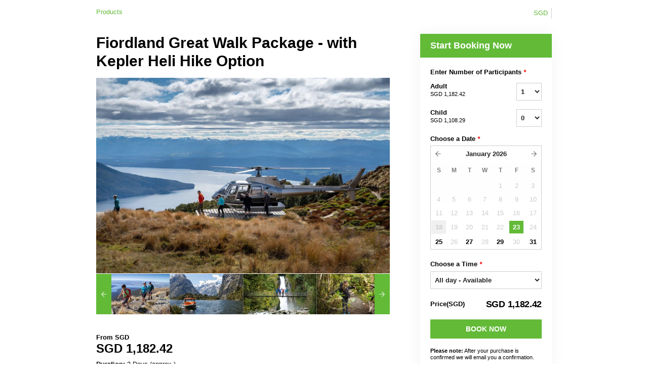

--- FILE ---
content_type: text/html; charset=UTF-8
request_url: https://tripsandtramps.rezdy.com/availabilityAjax
body_size: 1030
content:
{"availability":{"2026-01-23":{"All day":{"186537":{"id":"349112663","allDay":true,"seatsAvailable":6,"price":[{"id":"32218273","price":"1595.0","parentId":"47029833","priceOptionType":"ADULT","priceLabel":"Adult (SGD1,595.00)","priceAndCurrency":"SGD1,595.00","seatsUsed":1,"minQuantity":0,"maxQuantity":0},{"id":"32218274","price":"1495.0","parentId":"47029834","priceOptionType":"CHILD","priceLabel":"Child (SGD1,495.00)","priceAndCurrency":"SGD1,495.00","seatsUsed":1,"minQuantity":0,"maxQuantity":0}],"availability":"6 available","waitingList":true,"onHold":0,"hasConfirmedOrders":true,"hasResources":false,"confirmModeOverride":null}}},"2026-01-25":{"All day":{"186537":{"id":"349112655","allDay":true,"seatsAvailable":9,"price":[{"id":"32218273","price":"1595.0","parentId":"47029833","priceOptionType":"ADULT","priceLabel":"Adult (SGD1,595.00)","priceAndCurrency":"SGD1,595.00","seatsUsed":1,"minQuantity":0,"maxQuantity":0},{"id":"32218274","price":"1495.0","parentId":"47029834","priceOptionType":"CHILD","priceLabel":"Child (SGD1,495.00)","priceAndCurrency":"SGD1,495.00","seatsUsed":1,"minQuantity":0,"maxQuantity":0}],"availability":"9 available","waitingList":true,"onHold":0,"hasConfirmedOrders":true,"hasResources":false,"confirmModeOverride":null}}},"2026-01-27":{"All day":{"186537":{"id":"349112648","allDay":true,"seatsAvailable":6,"price":[{"id":"32218273","price":"1595.0","parentId":"47029833","priceOptionType":"ADULT","priceLabel":"Adult (SGD1,595.00)","priceAndCurrency":"SGD1,595.00","seatsUsed":1,"minQuantity":0,"maxQuantity":0},{"id":"32218274","price":"1495.0","parentId":"47029834","priceOptionType":"CHILD","priceLabel":"Child (SGD1,495.00)","priceAndCurrency":"SGD1,495.00","seatsUsed":1,"minQuantity":0,"maxQuantity":0}],"availability":"6 available","waitingList":true,"onHold":0,"hasConfirmedOrders":true,"hasResources":false,"confirmModeOverride":null}}},"2026-01-29":{"All day":{"186537":{"id":"349112671","allDay":true,"seatsAvailable":4,"price":[{"id":"32218273","price":"1595.0","parentId":"47029833","priceOptionType":"ADULT","priceLabel":"Adult (SGD1,595.00)","priceAndCurrency":"SGD1,595.00","seatsUsed":1,"minQuantity":0,"maxQuantity":0},{"id":"32218274","price":"1495.0","parentId":"47029834","priceOptionType":"CHILD","priceLabel":"Child (SGD1,495.00)","priceAndCurrency":"SGD1,495.00","seatsUsed":1,"minQuantity":0,"maxQuantity":0}],"availability":"4 available","waitingList":true,"onHold":0,"hasConfirmedOrders":true,"hasResources":false,"confirmModeOverride":null}}},"2026-01-31":{"All day":{"186537":{"id":"349112653","allDay":true,"seatsAvailable":7,"price":[{"id":"32218273","price":"1595.0","parentId":"47029833","priceOptionType":"ADULT","priceLabel":"Adult (SGD1,595.00)","priceAndCurrency":"SGD1,595.00","seatsUsed":1,"minQuantity":0,"maxQuantity":0},{"id":"32218274","price":"1495.0","parentId":"47029834","priceOptionType":"CHILD","priceLabel":"Child (SGD1,495.00)","priceAndCurrency":"SGD1,495.00","seatsUsed":1,"minQuantity":0,"maxQuantity":0}],"availability":"7 available","waitingList":true,"onHold":0,"hasConfirmedOrders":true,"hasResources":false,"confirmModeOverride":null}}},"timeFormats":{"All day":"All day"}},"firstDate":"2026-01-23"}

--- FILE ---
content_type: text/html; charset=UTF-8
request_url: https://tripsandtramps.rezdy.com/updateTotalprice
body_size: 840
content:
{"sessions":["349112663"],"sessionTimeLabel":{"349112663":"All day - Available"},"totalPrice":{"349112663":"$1,595.00"},"pricePerOption":{"349112663":{"47029833":"$1,595.00","47029834":"$1,495.00"}},"activeSession":{"349112663":true},"waitlist":{"349112663":false},"sessionTimeFormat":[],"quantitiesPerOption":{"349112663":{"47029833":[0,1,2,3,4,5,6,7,8,9,10,11,12,13,14],"47029834":[0,1,2,3,4,5,6,7,8,9,10,11,12,13,14]}},"minQuantityOverride":[],"maxQuantityOverride":[]}